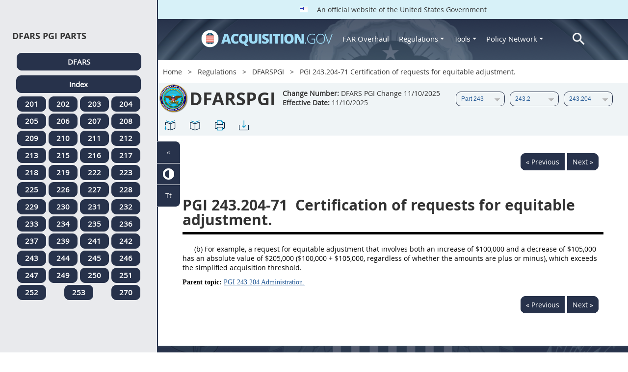

--- FILE ---
content_type: text/html; charset=UTF-8
request_url: https://origin-www.acquisition.gov/dfarspgi/pgi-243.204-71-certification-requests-equitable-adjustment.
body_size: 13959
content:
<!DOCTYPE html>
<html lang="en" dir="ltr" prefix="content: http://purl.org/rss/1.0/modules/content/  dc: http://purl.org/dc/terms/  foaf: http://xmlns.com/foaf/0.1/  og: http://ogp.me/ns#  rdfs: http://www.w3.org/2000/01/rdf-schema#  schema: http://schema.org/  sioc: http://rdfs.org/sioc/ns#  sioct: http://rdfs.org/sioc/types#  skos: http://www.w3.org/2004/02/skos/core#  xsd: http://www.w3.org/2001/XMLSchema# ">
<head>
  <meta charset="utf-8" />
<meta name="Generator" content="Drupal 10 (https://www.drupal.org)" />
<meta name="MobileOptimized" content="width" />
<meta name="HandheldFriendly" content="true" />
<meta name="viewport" content="width=device-width, initial-scale=1.0" />
<meta http-equiv="x-ua-compatible" content="ie=edge" />
<meta rel="apple-touch-icon" sizes="180x180" href="/sites/all/themes/acquisition_gov/assets/img/favicon/apple-touch-icon.png" />
<meta rel="manifest" href="/sites/all/themes/acquisition_gov/assets/img/favicon/manifest.png" />
<meta rel="mask-icon" color="#5bbad5" href="/sites/all/themes/acquisition_gov/assets/img/favicon/safari-pinned-tab.svg" />
<meta name="msapplication-config" content="/sites/all/themes/acquisition_gov/assets/img/favicon/browserconfig.xml" />
<meta name="theme-color" content="#ffffff" />
<meta name="apple-mobile-web-app-title" content="ACQ.gov" />
<meta name="application-name" content="ACQ.gov" />
<link rel="icon" href="/themes/custom/acquisition_gov/assets/img/favicon.ico" type="image/vnd.microsoft.icon" />
<script src="/sites/default/files/google_tag/ga4/google_tag.script.js?t9omb2" defer></script>

  <title>PGI 243.204-71 Certification of requests for equitable adjustment. | Acquisition.GOV</title>
  <link rel="stylesheet" media="all" href="/modules/contrib/ajax_loader/css/throbber-general.css?t9omb2" />
<link rel="stylesheet" media="all" href="/core/misc/components/progress.module.css?t9omb2" />
<link rel="stylesheet" media="all" href="/core/misc/components/ajax-progress.module.css?t9omb2" />
<link rel="stylesheet" media="all" href="/core/modules/system/css/components/align.module.css?t9omb2" />
<link rel="stylesheet" media="all" href="/core/modules/system/css/components/fieldgroup.module.css?t9omb2" />
<link rel="stylesheet" media="all" href="/core/modules/system/css/components/container-inline.module.css?t9omb2" />
<link rel="stylesheet" media="all" href="/core/modules/system/css/components/clearfix.module.css?t9omb2" />
<link rel="stylesheet" media="all" href="/core/modules/system/css/components/details.module.css?t9omb2" />
<link rel="stylesheet" media="all" href="/core/modules/system/css/components/hidden.module.css?t9omb2" />
<link rel="stylesheet" media="all" href="/core/modules/system/css/components/item-list.module.css?t9omb2" />
<link rel="stylesheet" media="all" href="/core/modules/system/css/components/js.module.css?t9omb2" />
<link rel="stylesheet" media="all" href="/core/modules/system/css/components/nowrap.module.css?t9omb2" />
<link rel="stylesheet" media="all" href="/core/modules/system/css/components/position-container.module.css?t9omb2" />
<link rel="stylesheet" media="all" href="/core/modules/system/css/components/reset-appearance.module.css?t9omb2" />
<link rel="stylesheet" media="all" href="/core/modules/system/css/components/resize.module.css?t9omb2" />
<link rel="stylesheet" media="all" href="/core/modules/system/css/components/system-status-counter.css?t9omb2" />
<link rel="stylesheet" media="all" href="/core/modules/system/css/components/system-status-report-counters.css?t9omb2" />
<link rel="stylesheet" media="all" href="/core/modules/system/css/components/system-status-report-general-info.css?t9omb2" />
<link rel="stylesheet" media="all" href="/core/modules/system/css/components/tablesort.module.css?t9omb2" />
<link rel="stylesheet" media="all" href="/modules/contrib/jquery_ui/assets/vendor/jquery.ui/themes/base/core.css?t9omb2" />
<link rel="stylesheet" media="all" href="/modules/contrib/jquery_ui/assets/vendor/jquery.ui/themes/base/datepicker.css?t9omb2" />
<link rel="stylesheet" media="all" href="/modules/contrib/jquery_ui/assets/vendor/jquery.ui/themes/base/theme.css?t9omb2" />
<link rel="stylesheet" media="all" href="/modules/custom/agov_definitions/assets/vendor/tooltipster/dist/css/tooltipster.bundle.css?t9omb2" />
<link rel="stylesheet" media="all" href="/modules/custom/agov_definitions/assets/css/definitions.css?t9omb2" />
<link rel="stylesheet" media="all" href="/modules/custom/agov_favorites/css/agov-favorites.css?t9omb2" />
<link rel="stylesheet" media="all" href="/modules/custom/agov_favorites/css/messages.css?t9omb2" />
<link rel="stylesheet" media="all" href="/modules/custom/agov_gcloud/css/gcloud.css?t9omb2" />
<link rel="stylesheet" media="all" href="/modules/custom/agov_modals_url/vendor/tooltipster/dist/css/tooltipster.bundle.css?t9omb2" />
<link rel="stylesheet" media="all" href="/modules/custom/agov_modals_url/css/modals_url.css?t9omb2" />
<link rel="stylesheet" media="all" href="/modules/contrib/ajax_loader/css/circle.css?t9omb2" />
<link rel="stylesheet" media="all" href="/modules/contrib/extlink/css/extlink.css?t9omb2" />
<link rel="stylesheet" media="all" href="/themes/custom/acquisition_gov/css/fonts.css?t9omb2" />
<link rel="stylesheet" media="all" href="/themes/custom/acquisition_gov/css/styles.min.css?t9omb2" />

  
</head>
<body class="node-dfarspgi regulation dita-regulation">

        <a href="#main-content" class="usa-skipnav usa-sr-only focusable">
      Skip to main content
    </a>
    <noscript><iframe src="https://www.googletagmanager.com/ns.html?id=GTM-NN28DNZN" height="0" width="0" style="display:none;visibility:hidden"></iframe></noscript>
      <div class="dialog-off-canvas-main-canvas" data-off-canvas-main-canvas>
    <div id="acquisition-wrapper">
  <div id="acquisition-content-wrapper">
    <div class="top-wrapper">
              <section class="usa-banner">
          <div class="usa-banner">
  <div class="usa-accordion">
    <header class="usa-banner__header">
      <div class="usa-banner__inner">
        <p class="usa-banner__header-text">
          <img class="usa-banner__header-flag" src="/themes/custom/acquisition_gov/assets/img/us-flag.png" alt="U.S. flag">
          An official website of the United States Government
        </p>
      </div>
    </header>
  </div>
</div>
        </section>
            
      <div class="usa-overlay"></div>
      <div class="header-wrapper">
        <header class="usa-header usa-header--extended" id="header" role="banner">

          
          
            <div class="region region-header usa-navbar" role="banner">
    <div class="usa-logo site-logo" id="logo">

          <a class="logo-img" href="/" accesskey="1" title="Home" aria-label="Home">
        <img src="/themes/custom/acquisition_gov/logo.png" alt="Home" />
      </a>
      <a href="javascript:void(0)" id="menu-burger" title="Open main menu in mobile." aria-label="Open main menu in mobile.">
        <div class="menu-btn">
          <div class="menu-btn__burger"></div>
        </div>
      </a>
    </div>
<nav role="navigation" aria-labelledby="block-acquisition-gov-main-menu-menu" id="block-acquisition-gov-main-menu">
            
  <h2 class="usa-sr-only" id="block-acquisition-gov-main-menu-menu">Main navigation</h2>
  

        

              <ul class="menu menu--main nav">
                                  <li aria-label="Home main" class="first menu-item--level-1">
                                        
                                    <a href="/" aria-label="Home main" class="first menu-item--level-1" id="acquisition-logo">
                <img src="/themes/custom/acquisition_gov/logo.png" class="acquisition-img" alt="Acquisition.gov" width="268" height="36" />
              </a>
                                        </li>
                              <li aria-label="FAR Overhaul main" class="menu-item--level-1">
                                        
                                    <a href="/far-overhaul" aria-label="FAR Overhaul main" class="menu-item--level-1" data-drupal-link-system-path="node/63539">FAR Overhaul</a>
                                        </li>
                              <li aria-label="Regulations main" class="expanded dropdown menu-item--level-1">
                                                                          
                                    <a href="/content/regulations" title="Regulations" aria-label="Regulations main" class="expanded dropdown menu-item--level-1 dropdown-toggle" data-toggle="dropdown" data-drupal-link-system-path="node/15972">Regulations <span class="caret"></span></a>
                                                                        <div class="menu menu--main nav mega-box logged-out regulations">
                                  <div class="content">
                                  <ul class="menu menu--level-2">
                                  <li class="expanded dropdown first menu-item--level-2">
                                        
                      <span title="Regulations Row 1" aria-label="Regulations Row 1" class="expanded dropdown first menu-item--level-2">Row 1</span>
                                              <div class="mega-row">
                              <ul class="menu menu--level-3">
                                  <li class="first menu-item--level-3">
                                        
                      <a href="/browse/index/far" class="first menu-item--level-3">
                              <h3 class="far-menu-label"><img src="/themes/custom/acquisition_gov/assets/img/logos/64/FAR.png" alt="FAR"/> FAR</h3>
                          </a>
                            </li>
                              <li class="menu-item--level-3">
                                        
                      <a href="/smart-matrix" class="menu-item--level-3">
                              <img src="/themes/custom/acquisition_gov/assets/img/logos/smart-matrix.png" alt="Smart Matrix" width="22"/> Smart Matrix
                          </a>
                            </li>
                              <li class="last menu-item--level-3">
                                        
                      <a href="/chapter_99" class="last menu-item--level-3">
                              <img src="/themes/custom/acquisition_gov/assets/img/logos/27/FAR.png" alt="Chapter 99 (CAS)" width="27"/> Chapter 99 (CAS)
                          </a>
                            </li>
          </ul>
  
              </div>
                              </li>
                              <li class="expanded dropdown menu-item--level-2">
                                        
                      <span title="Regulations Row 2" aria-label="Regulations Row 2" class="expanded dropdown menu-item--level-2">Row 2</span>
                                              <div class="mega-row">
                              <ul class="menu menu--level-3">
                                  <li class="first menu-item--level-3">
                                        
                      <a href="/dfars" class="first menu-item--level-3">
                              <img src="/themes/custom/acquisition_gov/assets/img/logos/32/DFARS.png" alt="DFARS" width="32"/> DFARS
                          </a>
                            </li>
                              <li class="menu-item--level-3">
                                        
                      <a href="/dfarspgi" class="menu-item--level-3">
                              <img src="/themes/custom/acquisition_gov/assets/img/logos/32/DFARSPGI.png" alt="DFARSPGI" width="32"/> DFARSPGI
                          </a>
                            </li>
                              <li class="menu-item--level-3">
                                        
                      <a href="/afars" class="menu-item--level-3">
                              <img src="/themes/custom/acquisition_gov/assets/img/logos/32/AFARS.png" alt="AFARS" width="32"/> AFARS
                          </a>
                            </li>
                              <li class="menu-item--level-3">
                                        
                      <a href="/daffars" class="menu-item--level-3">
                              <img src="/themes/custom/acquisition_gov/assets/img/logos/32/DAFFARS.png" alt="DAFFARS" width="32"/> DAFFARS
                          </a>
                            </li>
                              <li class="menu-item--level-3">
                                        
                      <a href="/daffars/mp" class="menu-item--level-3">
                              <img src="/themes/custom/acquisition_gov/assets/img/logos/32/DAFFARS.png" alt="DAFFARS MP" width="32"/> DAFFARS MP
                          </a>
                            </li>
                              <li class="menu-item--level-3">
                                        
                      <a href="/dars" class="menu-item--level-3">
                              <img src="/themes/custom/acquisition_gov/assets/img/logos/32/DARS.png" alt="DARS" width="32"/> DARS
                          </a>
                            </li>
                              <li class="menu-item--level-3">
                                        
                      <a href="/dlad" class="menu-item--level-3">
                              <img src="/themes/custom/acquisition_gov/assets/img/logos/32/DLAD.png" alt="DLAD" width="32"/> DLAD
                          </a>
                            </li>
                              <li class="menu-item--level-3">
                                        
                      <a href="/nmcars" class="menu-item--level-3">
                              <img src="/themes/custom/acquisition_gov/assets/img/logos/32/NMCARS.png" alt="NMCARS" width="32"/> NMCARS
                          </a>
                            </li>
                              <li class="menu-item--level-3">
                                        
                      <a href="/sofars" class="menu-item--level-3">
                              <img src="/themes/custom/acquisition_gov/assets/img/logos/32/SOFARS.png" alt="SOFARS" width="32"/> SOFARS
                          </a>
                            </li>
                              <li class="last menu-item--level-3">
                                        
                      <a href="/transfars" class="last menu-item--level-3">
                              <img src="/themes/custom/acquisition_gov/assets/img/logos/32/TRANSFARS.png" alt="TRANSFARS" width="32"/> TRANSFARS
                          </a>
                            </li>
          </ul>
  
              </div>
                              </li>
                              <li class="expanded dropdown menu-item--level-2">
                                        
                      <span title="Regulations Row 3" aria-label="Regulations Row 3" class="expanded dropdown menu-item--level-2">Row 3</span>
                                              <div class="mega-row">
                              <ul class="menu menu--level-3">
                                  <li class="first menu-item--level-3">
                                        
                      <a href="/agar" class="first menu-item--level-3">
                              <img src="/themes/custom/acquisition_gov/assets/img/logos/32/AGAR.png" alt="AGAR" width="32"/> AGAR
                          </a>
                            </li>
                              <li class="menu-item--level-3">
                                        
                      <a href="/aidar" class="menu-item--level-3">
                              <img src="/themes/custom/acquisition_gov/assets/img/logos/32/AIDAR.png" alt="AIDAR" width="32"/> AIDAR
                          </a>
                            </li>
                              <li class="menu-item--level-3">
                                        
                      <a href="/car" class="menu-item--level-3">
                              <img src="/themes/custom/acquisition_gov/assets/img/logos/32/CAR.png" alt="CAR" width="32"/> CAR
                          </a>
                            </li>
                              <li class="menu-item--level-3">
                                        
                      <a href="/dears" class="menu-item--level-3">
                              <img src="/themes/custom/acquisition_gov/assets/img/logos/32/DEAR.png" alt="DEAR" width="32"/> DEAR
                          </a>
                            </li>
                              <li class="menu-item--level-3">
                                        
                      <a href="/diar" class="menu-item--level-3">
                              <img src="/themes/custom/acquisition_gov/assets/img/logos/32/DIAR.png" alt="DIAR" width="32"/> DIAR
                          </a>
                            </li>
                              <li class="menu-item--level-3">
                                        
                      <a href="/dolar" class="menu-item--level-3">
                              <img src="/themes/custom/acquisition_gov/assets/img/logos/32/DOLAR.png" alt="DOLAR" width="32"/> DOLAR
                          </a>
                            </li>
                              <li class="menu-item--level-3">
                                        
                      <a href="/dosar" class="menu-item--level-3">
                              <img src="/themes/custom/acquisition_gov/assets/img/logos/32/DOSAR.png" alt="DOSAR" width="32"/> DOSAR
                          </a>
                            </li>
                              <li class="last menu-item--level-3">
                                        
                      <a href="/dtar" class="last menu-item--level-3">
                              <img src="/themes/custom/acquisition_gov/assets/img/logos/32/DTAR.png" alt="DTAR" width="32"/> DTAR
                          </a>
                            </li>
          </ul>
  
              </div>
                              </li>
                              <li class="expanded dropdown menu-item--level-2">
                                        
                      <span title="Regulations Row 4" aria-label="Regulations Row 4" class="expanded dropdown menu-item--level-2">Row 4</span>
                                              <div class="mega-row">
                              <ul class="menu menu--level-3">
                                  <li class="first menu-item--level-3">
                                        
                      <a href="/edar" class="first menu-item--level-3">
                              <img src="/themes/custom/acquisition_gov/assets/img/logos/32/EDAR.png" alt="EDAR" width="32"/> EDAR
                          </a>
                            </li>
                              <li class="menu-item--level-3">
                                        
                      <a href="/epaar" class="menu-item--level-3">
                              <img src="/themes/custom/acquisition_gov/assets/img/logos/32/EPAAR.png" alt="EPAAR" width="32"/> EPAAR
                          </a>
                            </li>
                              <li class="menu-item--level-3">
                                        
                      <a href="/fehbar" class="menu-item--level-3">
                              <img src="/themes/custom/acquisition_gov/assets/img/logos/32/FEHBAR.png" alt="FEHBAR" width="32"/> FEHBAR
                          </a>
                            </li>
                              <li class="menu-item--level-3">
                                        
                      <a href="/browse/index/gsam" class="menu-item--level-3">
                              <img src="/themes/custom/acquisition_gov/assets/img/logos/32/GSAM.png" alt="GSAM/R" width="32"/> GSAM/R
                          </a>
                            </li>
                              <li class="menu-item--level-3">
                                        
                      <a href="/hhsar" class="menu-item--level-3">
                              <img src="/themes/custom/acquisition_gov/assets/img/logos/32/HHSAR.png" alt="HHSAR" width="32"/> HHSAR
                          </a>
                            </li>
                              <li class="menu-item--level-3">
                                        
                      <a href="/hsar" class="menu-item--level-3">
                              <img src="/themes/custom/acquisition_gov/assets/img/logos/32/HSAR.png" alt="HSAR" width="32"/> HSAR
                          </a>
                            </li>
                              <li class="last menu-item--level-3">
                                        
                      <a href="/hudar" class="last menu-item--level-3">
                              <img src="/themes/custom/acquisition_gov/assets/img/logos/32/HUDAR.png" alt="HUDAR" width="32"/> HUDAR
                          </a>
                            </li>
          </ul>
  
              </div>
                              </li>
                              <li class="expanded dropdown last menu-item--level-2">
                                        
                      <span title="Regulations Row 5" aria-label="Regulations Row 5" class="expanded dropdown last menu-item--level-2">Row 5</span>
                                              <div class="mega-row">
                              <ul class="menu menu--level-3">
                                  <li class="first menu-item--level-3">
                                        
                      <a href="/iaar" class="first menu-item--level-3">
                              <img src="/themes/custom/acquisition_gov/assets/img/logos/32/IAAR.png" alt="IAAR" width="32"/> IAAR
                          </a>
                            </li>
                              <li class="menu-item--level-3">
                                        
                      <a href="/jar" class="menu-item--level-3">
                              <img src="/themes/custom/acquisition_gov/assets/img/logos/32/JAR.png" alt="JAR" width="32"/> JAR
                          </a>
                            </li>
                              <li class="menu-item--level-3">
                                        
                      <a href="/lifar" class="menu-item--level-3">
                              <img src="/themes/custom/acquisition_gov/assets/img/logos/32/LIFAR.png" alt="LIFAR" width="32"/> LIFAR
                          </a>
                            </li>
                              <li class="menu-item--level-3">
                                        
                      <a href="/nfs" class="menu-item--level-3">
                              <img src="/themes/custom/acquisition_gov/assets/img/logos/32/NFS.png" alt="NFS" width="32"/> NFS
                          </a>
                            </li>
                              <li class="menu-item--level-3">
                                        
                      <a href="/nrcar" class="menu-item--level-3">
                              <img src="/themes/custom/acquisition_gov/assets/img/logos/32/NRCAR.png" alt="NRCAR" width="32"/> NRCAR
                          </a>
                            </li>
                              <li class="menu-item--level-3">
                                        
                      <a href="/tar" class="menu-item--level-3">
                              <img src="/themes/custom/acquisition_gov/assets/img/logos/32/TAR.png" alt="TAR" width="32"/> TAR
                          </a>
                            </li>
                              <li class="last menu-item--level-3">
                                        
                      <a href="/vaar" class="last menu-item--level-3">
                              <img src="/themes/custom/acquisition_gov/assets/img/logos/32/VAAR.png" alt="VAAR" width="32"/> VAAR
                          </a>
                            </li>
          </ul>
  
              </div>
                              </li>
          </ul>
  
                  </div>
                              </div>
                              </li>
                              <li aria-label="Tools main" class="expanded dropdown menu-item--level-1">
                                                                          
                                    <button title="Tools" aria-label="Tools main" class="expanded dropdown menu-item--level-1 dropdown-toggle" data-toggle="dropdown" type="button">Tools <span class="caret"></span></button>
                                                                        <div class="mega-box logged-out regulations tools">
                                  <div class="content">
                                  <ul class="menu menu--level-2">
                                  <li class="first menu-item--level-2">
                                        
                      <a href="/archives?type=FAR" title="Archives" aria-label="Archives" class="first menu-item--level-2" data-drupal-link-query="{&quot;type&quot;:&quot;FAR&quot;}" data-drupal-link-system-path="archives">Archives</a>
                            </li>
                              <li class="menu-item--level-2">
                                        
                      <a href="/smart-matrix" title="Smart Matrix" aria-label="Smart Matrix" class="menu-item--level-2" data-drupal-link-system-path="smart-matrix">Smart Matrix</a>
                            </li>
                              <li class="menu-item--level-2">
                                        
                      <a href="/search/advanced?keys=&amp;page=0&amp;sort_by=search_api_relevance&amp;sort_order=DESC&amp;type%5Bfar_dita%5D=far_dita" title="Regulations Search" aria-label="Regulations Search" class="menu-item--level-2" data-drupal-link-query="{&quot;keys&quot;:&quot;&quot;,&quot;page&quot;:&quot;0&quot;,&quot;sort_by&quot;:&quot;search_api_relevance&quot;,&quot;sort_order&quot;:&quot;DESC&quot;,&quot;type&quot;:{&quot;far_dita&quot;:&quot;far_dita&quot;}}" data-drupal-link-system-path="search/advanced">Regulations Search</a>
                            </li>
                              <li class="last menu-item--level-2">
                                        
                      <a href="/arc" title="Acquisition Regulation Comparator (ARC)" aria-label="Acquisition Regulation Comparator (ARC)" class="last menu-item--level-2" data-drupal-link-system-path="arc">Acquisition Regulation Comparator (ARC)</a>
                            </li>
          </ul>
  
                  </div>
                              </div>
                              </li>
                              <li aria-label="Policy Network main" class="expanded dropdown menu-item--level-1">
                                                                          
                                    <a href="/policy-network" aria-label="Policy Network main" class="expanded dropdown menu-item--level-1 dropdown-toggle" data-toggle="dropdown" data-drupal-link-system-path="node/3846">Policy Network <span class="caret"></span></a>
                                                                        <div class="mega-box logged-out regulations tools policy-network">
                                  <div class="content">
                                  <ul class="menu menu--level-2">
                                  <li class="first menu-item--level-2">
                                        
                      <a href="/cao-home" class="first menu-item--level-2" data-drupal-link-system-path="node/3756">CAOC</a>
                            </li>
                              <li class="menu-item--level-2">
                                        
                      <a href="/content/civilian-agency-acquisition-council-caac" class="menu-item--level-2" data-drupal-link-system-path="node/3244">CAAC</a>
                            </li>
                              <li class="menu-item--level-2">
                                        
                      <a href="/far-council" class="menu-item--level-2" data-drupal-link-system-path="node/3849">FAR Council</a>
                            </li>
                              <li class="last menu-item--level-2">
                                        
                      <a href="/isdc-home" class="last menu-item--level-2" data-drupal-link-system-path="node/3851">ISDC</a>
                            </li>
          </ul>
  
                  </div>
                              </div>
                              </li>
                              <li aria-label="Search main" class="last menu-item--level-1">
                                        
                                    <a href="/search/advanced?keys=&amp;page=0&amp;sort_by=search_api_relevance&amp;sort_order=DESC&amp;type%5Bfar_dita%5D=far_dita" aria-label="Search main" class="last menu-item--level-1" id="acquisition-search">
                <img src="/themes/custom/acquisition_gov/assets/img/search-icon.png" class="acquisition-img" alt="Search Acquisition.gov" width="25" height="25"/>
              </a>
                                        </li>
          </ul>
  

  </nav>

</div>


            
        </header>
      </div>
    </div>

    
    <main class="main-content usa-layout-docs usa-section agov-main-section " role="main" id="main-content">

      <div class="grid-container">

                  <div class="grid-row grid-row-breadcrumb">
                  <div id="block-breadcrumbs" class="block block-system block-system-breadcrumb-block">
  
    
          <nav role="navigation" aria-labelledby="system-breadcrumb">
        <h2 id="system-breadcrumb" class="usa-sr-only">Breadcrumb</h2>
        <ol class="usa-breadcrumb__list">
                            <li class="usa-breadcrumb__list-item">
                                            <a href="/" class="usa-breadcrumb__link">Home</a>
                                    </li>
                            <li class="usa-breadcrumb__list-item">
                                            <a href="/content/regulations" class="usa-breadcrumb__link">Regulations</a>
                                    </li>
                            <li class="usa-breadcrumb__list-item">
                                            <a href="/dfarspgi" class="usa-breadcrumb__link">DFARSPGI</a>
                                    </li>
                            <li class="usa-breadcrumb__list-item">
                                            PGI 243.204-71 Certification of requests for equitable adjustment.
                                    </li>
                    </ol>
    </nav>

  </div>

  
          </div>
        
                  <div class="grid-row dfarspgi-grid-row grid-row-secondary-menu">
            <div class="usa-nav__secondary">
    <div class="usa-nav__secondary usa-secondary_menus">
        <a href="javascript:void(0)" id="caoc-menu-burger"  title="Open caoc menu in mobile." aria-label="Open caoc menu in mobile.">
            <div class="caoc-menu-btn">
                <div class="caoc-menu-btn__burger"></div>
            </div>
        </a>
        <div id="block-regulationsubpartsblock" class="block block-agov-browse block-agov-reg-sub-parts-block">
  
    
      <div class="agov-browse-fac-display"><div class="agov-browse-fac-image"><img src="/themes/custom/acquisition_gov/assets/img/logos/64/DFARSPGI.png" width="64" alt="DFARSPGI" title="DFARSPGI" typeof="foaf:Image" />
</div>
<div class="agov-browse-fac-text"><h1>DFARSPGI</h1>
<p><b>Change Number:</b> DFARS PGI Change 11/10/2025 <br /><b>Effective Date:</b> 11/10/2025</p></div>
</div>
<div id="reg-form-navigation"><form class="dfarspgi-page-navigation-block-form usa-form" data-drupal-selector="dfarspgi-page-navigation-block-form" action="/dfarspgi/pgi-243.204-71-certification-requests-equitable-adjustment." method="post" id="dfarspgi-page-navigation-block-form" accept-charset="UTF-8">
  <div class="form-item usa-label js-form-item form-type-select js-form-type-select form-item-partname js-form-item-partname form-no-label">
  
  
  <div class="select-wrapper"><select id="partname" title="DFARSPGI Part menu." aria-label="DFARSPGI Part menu." data-drupal-selector="edit-partname" name="partname" class="form-select usa-select"><option
            value="">Part</option><option
            value="55653">Part 201</option><option
            value="55667">Part 202</option><option
            value="55670">Part 203</option><option
            value="55677">Part 204</option><option
            value="55729">Part 205</option><option
            value="55732">Part 206</option><option
            value="55746">Part 207</option><option
            value="55759">Part 208</option><option
            value="55805">Part 209</option><option
            value="55828">Part 210</option><option
            value="55831">Part 211</option><option
            value="55842">Part 212</option><option
            value="55849">Part 213</option><option
            value="55860">Part 215</option><option
            value="55894">Part 216</option><option
            value="55917">Part 217</option><option
            value="55950">Part 218</option><option
            value="55955">Part 219</option><option
            value="55980">Part 222</option><option
            value="56004">Part 223</option><option
            value="56012">Part 225</option><option
            value="56094">Part 226</option><option
            value="56099">Part 227</option><option
            value="56106">Part 228</option><option
            value="56112">Part 229</option><option
            value="56125">Part 230</option><option
            value="56128">Part 231</option><option
            value="56131">Part 232</option><option
            value="56151">Part 233</option><option
            value="56159">Part 234</option><option
            value="56166">Part 235</option><option
            value="56168">Part 236</option><option
            value="56177">Part 237</option><option
            value="56198">Part 239</option><option
            value="56216">Part 241</option><option
            value="56224">Part 242</option><option
            value="56247" selected="selected">Part 243</option><option
            value="56254">Part 244</option><option
            value="56261">Part 245</option><option
            value="56282">Part 246</option><option
            value="56298">Part 247</option><option
            value="56312">Part 249</option><option
            value="56324">Part 250</option><option
            value="56332">Part 251</option><option
            value="56339">Part 252</option><option
            value="56342">Part 253</option><option
            value="62325">Part 270</option></select></div>

  
  
  </div>
<div class="form-item usa-label js-form-item form-type-select js-form-type-select form-item-subpartname js-form-item-subpartname form-no-label">
  
  
  <div class="select-wrapper"><select id="subpartname" title="DFARSPGI Sub Part menu." aria-label="DFARSPGI Sub Part menu." data-drupal-selector="edit-subpartname" name="subpartname" class="form-select usa-select"><option
            value="">Subpart</option><option
            value="56248">243.1</option><option
            value="56251" selected="selected">243.2</option></select></div>

  
  
  </div>
<div class="form-item usa-label js-form-item form-type-select js-form-type-select form-item-subtopicname js-form-item-subtopicname form-no-label">
  
  
  <div class="select-wrapper"><select id="subtopicname" title="DFARSPGI Sub Topic menu." aria-label="DFARSPGI Sub Topic menu." data-drupal-selector="edit-subtopicname" name="subtopicname" class="form-select usa-select"><option
            value="">Section</option><option
            value="56252" selected="selected">243.204</option></select></div>

  
  
  </div>
<input autocomplete="off" data-drupal-selector="form-ousodkd5gnao-zvcs0gen5mu-tg5nqjerupn3edexn0" type="hidden" name="form_build_id" value="form-OUsodkd5Gnao-zvCS0gEn5Mu-Tg5NQJeRuPn3EDeXN0" class="usa-input" /><input data-drupal-selector="edit-dfarspgi-page-navigation-block-form" type="hidden" name="form_id" value="dfarspgi_page_navigation_block_form" class="usa-input" /><div class="url-textfield js-form-wrapper form-wrapper" style="display: none !important;"><div class="form-item usa-label js-form-item form-type-textfield js-form-type-textfield form-item-url js-form-item-url">
      <label for="edit-url" class="usa-label control-label">Leave this field blank</label>
  
  
  <input autocomplete="off" data-drupal-selector="edit-url" type="text" id="edit-url" name="url" value="" size="20" maxlength="128" class="form-text usa-input" />

  
  
  </div>
</div>

</form>
</div>
<ul class="usa-nav__secondary-links"><li><a href="/dfarspgi/pgi-243.204-71-certification-requests-equitable-adjustment." id="favorites-create-bookmark" title="Add Bookmark" aria-label="PGI 243.204-71 Certification of requests for equitable adjustment." data-node="56253" data-title="PGI 243.204-71 Certification of requests for equitable adjustment." target="_self"><img src="/modules/custom/agov_favorites/images/30px/bookmark-add.png" width="30" alt="PGI 243.204-71 Certification of requests for equitable adjustment." /></a></li><li><a href="/get-bookmarks" id="favorites-open-bookmarks" title="Open bookmarks." aria-label="Open bookmarks." data-node="56253" data-title="Open bookmarks." target="_self"><img src="/modules/custom/agov_favorites/images/30px/bookmark-open.png" width="30" alt="Open bookmarks." /></a></li><li><a href="/node/56253/printable/print" id="print-page" title="Print PGI 243.204-71 Certification of requests for equitable adjustment. page." aria-label="Print PGI 243.204-71 Certification of requests for equitable adjustment. page." data-node="56253" data-title="Print PGI 243.204-71 Certification of requests for equitable adjustment. page." target="_blank"><img src="/modules/custom/agov_favorites/images/30px/print.png" width="30" alt="Print PGI 243.204-71 Certification of requests for equitable adjustment. page." /></a></li><li><a href="/node/56253/printable/pdf" id="download-pdf" title="Download PGI 243.204-71 Certification of requests for equitable adjustment. page." aria-label="Download PGI 243.204-71 Certification of requests for equitable adjustment. page." data-node="56253" data-title="Download PGI 243.204-71 Certification of requests for equitable adjustment. page." target="_blank"><img src="/modules/custom/agov_favorites/images/30px/download.png" width="30" alt="Download PGI 243.204-71 Certification of requests for equitable adjustment. page." /></a></li></ul>
  </div>

    </div>
</div>
          </div>
        
                  <div class="agov-status-messages">
            <div data-drupal-messages-fallback class="hidden"></div>


          </div>

                                <div class="grid-row ">
              
            </div>
                  
        <div class="grid-row grid-gap">
          
          <div class="usa-layout-docs__main desktop:grid-col-fill">
                <div id="block-regulationpageblock" class="block block-agov-browse block-agov-regulation-page-block">
  
    
      <div class="nextprev"><a href="/dfarspgi/pgi-243.204-administration." class="docprevious docprevround" title="Previous" aria-label="Previous">« Previous</a><a href="/dfarspgi/pgi-part-244-subcontracting-policies-and-procedures" class="docnext docnextround" title="Next" aria-label="Next">Next »</a></div>
<div class="regulation-content">
PGI 243.204-71 Certification of requests for equitable adjustment.<article role="article" aria-labelledby="ariaid-title1">    <article class="nested0" aria-labelledby="ariaid-title1" id="DFARS_PGI_243.204-71">       <h1 class="title topictitle1" id="ariaid-title1">          <span class="ph autonumber">PGI 243.204-71</span> Certification of requests for equitable adjustment.</h1>       <div class="body conbody">          <p class="p List1">(b)  For example, a request for equitable adjustment that involves both an increase of $100,000 and a decrease of $105,000 has an absolute value of $205,000 ($100,000 + $105,000, regardless of whether the amounts are plus or minus), which exceeds the simplified acquisition threshold.</p>       </div>    <nav role="navigation" class="related-links"><div class="familylinks"><div class="parentlink"><strong>Parent topic:</strong>  <a class="link DFARS_PGI_243.204 DFARS_SUBPART_PGI_243_2 DFARS_PGI_PART_243 DFARS_PGI_g PGI_DFARS-Subchapter_gDFARS_PGI_243.204.htmlsubtopic" href="/dfarspgi/pgi-243.204-administration." title="PGI 243.204 Administration." aria-label="PGI 243.204 Administration.. Link 0">PGI 243.204 Administration.</a></div></div></nav></article> </article>
</div>
<div class="nextprev"><a href="/dfarspgi/pgi-243.204-administration." class="docprevious docprevround" title="Previous" aria-label="Previous">« Previous</a><a href="/dfarspgi/pgi-part-244-subcontracting-policies-and-procedures" class="docnext docnextround" title="Next" aria-label="Next">Next »</a></div>

  </div>
<div id="block-favoriteslinksblock" class="block block-agov-favorites block-agov-favorites-links-block">
  
    
      <div id="favorites-container"><div id="favorites-header"><h4 id="favorites-heading">Favorite</h4><h4 id="favorites-close-bookmarks">X</h4></div>
<div id="favorites-menu-container"></div>
</div>

  </div>
<div id="block-messagemodalblock" class="block block-agov-favorites block-agov-message-modal-block">
  
    
      <div class="messages-overlay"><div id="messages-container"><div id="messages-header"></div>
<div id="messages-menu-container"></div>
</div>
</div>

  </div>
<div id="block-acquisition-gov-content" class="block block-system block-system-main-block">
  
    
      
  </div>


          </div>
                  </div>
      </div>

      <div id="left-side-menu" class="left-sidenav open">
        <div class="left-side-menu-items">
          <div id="parts-column">
            <div id="parts-column-header">
              <h2>DFARS PGI Parts</h2>
            </div>
            <div id="parts-wrapper">
                                    <nav role="navigation" aria-labelledby="block-regulationsdfarspgimenu-menu" id="block-regulationsdfarspgimenu">
            
  <h2 class="usa-sr-only" id="block-regulationsdfarspgimenu-menu">Regulations DFARS PGI Menu</h2>
  

        

              <ul class="menu menu--regulations-dfarspgi-menu nav">
                                  <li aria-label="DFARS regulations_dfarspgi_menu" class="first menu-item--level-1">
                                        
                      <a href="/dfars" class="regulation-part-full-link first menu-item--level-1" title="DFARS" aria-label="DFARS regulations_dfarspgi_menu" data-drupal-link-system-path="dfars">DFARS</a>
                            </li>
                              <li aria-label="Index regulations_dfarspgi_menu" class="menu-item--level-1">
                                        
                      <a href="/dfarspgi" class="regulation-part-full-link menu-item--level-1" title="DFARS Index" aria-label="Index regulations_dfarspgi_menu" data-drupal-link-system-path="dfarspgi">Index</a>
                            </li>
                              <li aria-label="201 regulations_dfarspgi_menu" class="menu-item--level-1">
                                        
                      <a href="/dfarspgi/pgi-part-201-federal-acquisitionregulations-system" class="regulation-part-link menu-item--level-1" title="PGI Part 201 - FEDERAL ACQUISITIONREGULATIONS SYSTEM" aria-label="201 regulations_dfarspgi_menu">201</a>
                            </li>
                              <li aria-label="202 regulations_dfarspgi_menu" class="menu-item--level-1">
                                        
                      <a href="/dfarspgi/pgi-part-202-definitions-words-and-terms" class="regulation-part-link menu-item--level-1" title="PGI Part 202 - DEFINITIONS OF WORDS AND TERMS" aria-label="202 regulations_dfarspgi_menu" data-drupal-link-system-path="node/55667">202</a>
                            </li>
                              <li aria-label="203 regulations_dfarspgi_menu" class="menu-item--level-1">
                                        
                      <a href="/dfarspgi/pgi-part-203-improper-business-practices-and-personal-conflicts-interest" class="regulation-part-link menu-item--level-1" title="PGI Part 203 - IMPROPER BUSINESS PRACTICES AND PERSONAL CONFLICTS OF INTEREST" aria-label="203 regulations_dfarspgi_menu" data-drupal-link-system-path="node/55670">203</a>
                            </li>
                              <li aria-label="204 regulations_dfarspgi_menu" class="menu-item--level-1">
                                        
                      <a href="/dfarspgi/pgi-part-204-administrative-and-information-matters" class="regulation-part-link menu-item--level-1" title="PGI Part 204 - ADMINISTRATIVE AND INFORMATION MATTERS" aria-label="204 regulations_dfarspgi_menu" data-drupal-link-system-path="node/55677">204</a>
                            </li>
                              <li aria-label="205 regulations_dfarspgi_menu" class="menu-item--level-1">
                                        
                      <a href="/dfarspgi/pgi-part-205-publicizing-contract-actions" class="regulation-part-link menu-item--level-1" title="PGI Part 205 - PUBLICIZING CONTRACT ACTIONS" aria-label="205 regulations_dfarspgi_menu" data-drupal-link-system-path="node/55729">205</a>
                            </li>
                              <li aria-label="206 regulations_dfarspgi_menu" class="menu-item--level-1">
                                        
                      <a href="/dfarspgi/pgi-part-206-competition-requirements" class="regulation-part-link menu-item--level-1" title="PGI Part 206 - COMPETITION REQUIREMENTS" aria-label="206 regulations_dfarspgi_menu" data-drupal-link-system-path="node/55732">206</a>
                            </li>
                              <li aria-label="207 regulations_dfarspgi_menu" class="menu-item--level-1">
                                        
                      <a href="/dfarspgi/pgi-part-207-acquisition-planning" class="regulation-part-link menu-item--level-1" title="PGI Part 207 - ACQUISITION PLANNING" aria-label="207 regulations_dfarspgi_menu" data-drupal-link-system-path="node/55746">207</a>
                            </li>
                              <li aria-label="208 regulations_dfarspgi_menu" class="menu-item--level-1">
                                        
                      <a href="/dfarspgi/pgi-part-208-required-sources-supplies-and-services" class="regulation-part-link menu-item--level-1" title="PGI Part 208 - REQUIRED SOURCES OF SUPPLIES AND SERVICES" aria-label="208 regulations_dfarspgi_menu" data-drupal-link-system-path="node/55759">208</a>
                            </li>
                              <li aria-label="209 regulations_dfarspgi_menu" class="menu-item--level-1">
                                        
                      <a href="/dfarspgi/pgi-part-209-contractor-qualifications" class="regulation-part-link menu-item--level-1" title="PGI Part 209 - CONTRACTOR QUALIFICATIONS" aria-label="209 regulations_dfarspgi_menu" data-drupal-link-system-path="node/55805">209</a>
                            </li>
                              <li aria-label="210 regulations_dfarspgi_menu" class="menu-item--level-1">
                                        
                      <a href="/dfarspgi/pgi-part-210-market-research" class="regulation-part-link menu-item--level-1" title="PGI Part 210 - MARKET RESEARCH" aria-label="210 regulations_dfarspgi_menu" data-drupal-link-system-path="node/55828">210</a>
                            </li>
                              <li aria-label="211 regulations_dfarspgi_menu" class="menu-item--level-1">
                                        
                      <a href="/dfarspgi/pgi-part-211-describing-agency-needs" class="regulation-part-link menu-item--level-1" title="PGI Part 211 - DESCRIBING AGENCY NEEDS" aria-label="211 regulations_dfarspgi_menu" data-drupal-link-system-path="node/55831">211</a>
                            </li>
                              <li aria-label="212 regulations_dfarspgi_menu" class="menu-item--level-1">
                                        
                      <a href="/dfarspgi/pgi-part-212-acquisition-commercial-products-and-commercial-services" class="regulation-part-link menu-item--level-1" title="PGI Part 212 - ACQUISITION OF COMMERCIAL PRODUCTS AND COMMERCIAL SERVICES" aria-label="212 regulations_dfarspgi_menu" data-drupal-link-system-path="node/55842">212</a>
                            </li>
                              <li aria-label="213 regulations_dfarspgi_menu" class="menu-item--level-1">
                                        
                      <a href="/dfarspgi/pgi-part-213-simplified-acquisitionprocedures" class="regulation-part-link menu-item--level-1" title="PGI Part 213 - SIMPLIFIED ACQUISITIONPROCEDURES" aria-label="213 regulations_dfarspgi_menu" data-drupal-link-system-path="node/55849">213</a>
                            </li>
                              <li aria-label="215 regulations_dfarspgi_menu" class="menu-item--level-1">
                                        
                      <a href="/dfarspgi/pgi-part-215-contracting-negotiation" class="regulation-part-link menu-item--level-1" title="PGI Part 215 - CONTRACTING BY NEGOTIATION" aria-label="215 regulations_dfarspgi_menu" data-drupal-link-system-path="node/55860">215</a>
                            </li>
                              <li aria-label="216 regulations_dfarspgi_menu" class="menu-item--level-1">
                                        
                      <a href="/dfarspgi/pgi-part-216-types-contracts" class="regulation-part-link menu-item--level-1" title="PGI Part 216 - TYPES OF CONTRACTS" aria-label="216 regulations_dfarspgi_menu" data-drupal-link-system-path="node/55894">216</a>
                            </li>
                              <li aria-label="217 regulations_dfarspgi_menu" class="menu-item--level-1">
                                        
                      <a href="/dfarspgi/pgi-part-217-special-contracting-methods" class="regulation-part-link menu-item--level-1" title="PGI Part 217 - SPECIAL CONTRACTING METHODS" aria-label="217 regulations_dfarspgi_menu" data-drupal-link-system-path="node/55917">217</a>
                            </li>
                              <li aria-label="218 regulations_dfarspgi_menu" class="menu-item--level-1">
                                        
                      <a href="/dfarspgi/pgi-part-218-emergency-acquisitions" class="regulation-part-link menu-item--level-1" title="PGI Part 218 - EMERGENCY ACQUISITIONS" aria-label="218 regulations_dfarspgi_menu" data-drupal-link-system-path="node/55950">218</a>
                            </li>
                              <li aria-label="219 regulations_dfarspgi_menu" class="menu-item--level-1">
                                        
                      <a href="/dfarspgi/pgi-part-219-small-business-programs" class="regulation-part-link menu-item--level-1" title="PGI Part 219 - SMALL BUSINESS PROGRAMS" aria-label="219 regulations_dfarspgi_menu" data-drupal-link-system-path="node/55955">219</a>
                            </li>
                              <li aria-label="222 regulations_dfarspgi_menu" class="menu-item--level-1">
                                        
                      <a href="/dfarspgi/pgi-part-222-application-labor-laws-government-acquisitions" class="regulation-part-link menu-item--level-1" title="PGI Part 222 - APPLICATION OF LABOR LAWS TO GOVERNMENT ACQUISITIONS" aria-label="222 regulations_dfarspgi_menu" data-drupal-link-system-path="node/55980">222</a>
                            </li>
                              <li aria-label="223 regulations_dfarspgi_menu" class="menu-item--level-1">
                                        
                      <a href="/dfarspgi/pgi-part-223-environment-sustainable-acquisition-and-material-safety" class="regulation-part-link menu-item--level-1" title="PGI Part 223 - ENVIRONMENT, SUSTAINABLE ACQUISITION, AND MATERIAL SAFETY" aria-label="223 regulations_dfarspgi_menu" data-drupal-link-system-path="node/56004">223</a>
                            </li>
                              <li aria-label="225 regulations_dfarspgi_menu" class="menu-item--level-1">
                                        
                      <a href="/dfarspgi/pgi-part-225-international-acquisition" class="regulation-part-link menu-item--level-1" title="PGI Part 225 - INTERNATIONAL ACQUISITION" aria-label="225 regulations_dfarspgi_menu" data-drupal-link-system-path="node/56012">225</a>
                            </li>
                              <li aria-label="226 regulations_dfarspgi_menu" class="menu-item--level-1">
                                        
                      <a href="/dfarspgi/pgi-part-226-other-socioeconomic-programs" class="regulation-part-link menu-item--level-1" title="PGI Part 226 - OTHER SOCIOECONOMIC PROGRAMS" aria-label="226 regulations_dfarspgi_menu" data-drupal-link-system-path="node/56094">226</a>
                            </li>
                              <li aria-label="227 regulations_dfarspgi_menu" class="menu-item--level-1">
                                        
                      <a href="/dfarspgi/pgi-part-227-technical-data-and-associated-rights" class="regulation-part-link menu-item--level-1" title="PGI Part 227 - TECHNICAL DATA AND ASSOCIATED RIGHTS" aria-label="227 regulations_dfarspgi_menu" data-drupal-link-system-path="node/56099">227</a>
                            </li>
                              <li aria-label="228 regulations_dfarspgi_menu" class="menu-item--level-1">
                                        
                      <a href="/dfarspgi/pgi-part-228-bonds-and-insurance" class="regulation-part-link menu-item--level-1" title="PGI Part 228 - BONDS AND INSURANCE" aria-label="228 regulations_dfarspgi_menu" data-drupal-link-system-path="node/56106">228</a>
                            </li>
                              <li aria-label="229 regulations_dfarspgi_menu" class="menu-item--level-1">
                                        
                      <a href="/dfarspgi/pgi-part-229-taxes" class="regulation-part-link menu-item--level-1" title="PGI Part 229 - TAXES" aria-label="229 regulations_dfarspgi_menu" data-drupal-link-system-path="node/56112">229</a>
                            </li>
                              <li aria-label="230 regulations_dfarspgi_menu" class="menu-item--level-1">
                                        
                      <a href="/dfarspgi/pgi-part-230-cost-accounting-standards" class="regulation-part-link menu-item--level-1" title="PGI Part 230 - COST ACCOUNTING STANDARDS" aria-label="230 regulations_dfarspgi_menu" data-drupal-link-system-path="node/56125">230</a>
                            </li>
                              <li aria-label="231 regulations_dfarspgi_menu" class="menu-item--level-1">
                                        
                      <a href="/dfarspgi/pgi-part-231-contract-cost-principles-and-procedures" class="regulation-part-link menu-item--level-1" title="PGI Part 231 - CONTRACT COST PRINCIPLES AND PROCEDURES" aria-label="231 regulations_dfarspgi_menu" data-drupal-link-system-path="node/56128">231</a>
                            </li>
                              <li aria-label="232 regulations_dfarspgi_menu" class="menu-item--level-1">
                                        
                      <a href="/dfarspgi/pgi-part-232-contract-financing" class="regulation-part-link menu-item--level-1" title="PGI Part 232 - CONTRACT FINANCING" aria-label="232 regulations_dfarspgi_menu" data-drupal-link-system-path="node/56131">232</a>
                            </li>
                              <li aria-label="233 regulations_dfarspgi_menu" class="menu-item--level-1">
                                        
                      <a href="/dfarspgi/pgi-part-233-protests-disputes-and-appeals" class="regulation-part-link menu-item--level-1" title="PGI Part 233 - PROTESTS, DISPUTES, AND APPEALS" aria-label="233 regulations_dfarspgi_menu" data-drupal-link-system-path="node/56151">233</a>
                            </li>
                              <li aria-label="234 regulations_dfarspgi_menu" class="menu-item--level-1">
                                        
                      <a href="/dfarspgi/pgi-part-234-major-systemacquisition" class="regulation-part-link menu-item--level-1" title="PGI Part 234 - MAJOR SYSTEMACQUISITION" aria-label="234 regulations_dfarspgi_menu" data-drupal-link-system-path="node/56159">234</a>
                            </li>
                              <li aria-label="235 regulations_dfarspgi_menu" class="menu-item--level-1">
                                        
                      <a href="/dfarspgi/pgi-part-235-research-and-development-contracting" class="regulation-part-link menu-item--level-1" title="PGI Part 235 - RESEARCH AND DEVELOPMENT CONTRACTING" aria-label="235 regulations_dfarspgi_menu" data-drupal-link-system-path="node/56166">235</a>
                            </li>
                              <li aria-label="236 regulations_dfarspgi_menu" class="menu-item--level-1">
                                        
                      <a href="/dfarspgi/pgi-part-236-constructionand-architect-%E2%80%94-engineer-contracts" class="regulation-part-link menu-item--level-1" title="PGI Part 236 - CONSTRUCTIONAND ARCHITECT — ENGINEER CONTRACTS" aria-label="236 regulations_dfarspgi_menu" data-drupal-link-system-path="node/56168">236</a>
                            </li>
                              <li aria-label="237 regulations_dfarspgi_menu" class="menu-item--level-1">
                                        
                      <a href="/dfarspgi/pgi-part-237-service-contracting" class="regulation-part-link menu-item--level-1" title="PGI Part 237 - SERVICE CONTRACTING" aria-label="237 regulations_dfarspgi_menu" data-drupal-link-system-path="node/56177">237</a>
                            </li>
                              <li aria-label="239 regulations_dfarspgi_menu" class="menu-item--level-1">
                                        
                      <a href="/dfarspgi/pgi-part-239-acquisition-information-technology" class="regulation-part-link menu-item--level-1" title="PGI Part 239 - ACQUISITION OF INFORMATION TECHNOLOGY" aria-label="239 regulations_dfarspgi_menu" data-drupal-link-system-path="node/56198">239</a>
                            </li>
                              <li aria-label="241 regulations_dfarspgi_menu" class="menu-item--level-1">
                                        
                      <a href="/dfarspgi/pgi-part-241-acquisitionof-utility-services" class="regulation-part-link menu-item--level-1" title="PGI Part 241 - ACQUISITIONOF UTILITY SERVICES" aria-label="241 regulations_dfarspgi_menu" data-drupal-link-system-path="node/56216">241</a>
                            </li>
                              <li aria-label="242 regulations_dfarspgi_menu" class="menu-item--level-1">
                                        
                      <a href="/dfarspgi/pgi-part-242-contract-administration" class="regulation-part-link menu-item--level-1" title="PGI Part 242 - CONTRACT ADMINISTRATION" aria-label="242 regulations_dfarspgi_menu" data-drupal-link-system-path="node/56224">242</a>
                            </li>
                              <li aria-label="243 regulations_dfarspgi_menu" class="menu-item--level-1">
                                        
                      <a href="/dfarspgi/pgi-part-243-contract-modifications" class="regulation-part-link menu-item--level-1" title="PGI Part 243 - CONTRACT MODIFICATIONS" aria-label="243 regulations_dfarspgi_menu" data-drupal-link-system-path="node/56247">243</a>
                            </li>
                              <li aria-label="244 regulations_dfarspgi_menu" class="menu-item--level-1">
                                        
                      <a href="/dfarspgi/pgi-part-244-subcontracting-policies-and-procedures" class="regulation-part-link menu-item--level-1" title="PGI Part 244 - SUBCONTRACTING POLICIES AND PROCEDURES" aria-label="244 regulations_dfarspgi_menu" data-drupal-link-system-path="node/56254">244</a>
                            </li>
                              <li aria-label="245 regulations_dfarspgi_menu" class="menu-item--level-1">
                                        
                      <a href="/dfarspgi/pgi-part-245-government-property" class="regulation-part-link menu-item--level-1" title="PGI Part 245 - GOVERNMENT PROPERTY" aria-label="245 regulations_dfarspgi_menu" data-drupal-link-system-path="node/56261">245</a>
                            </li>
                              <li aria-label="246 regulations_dfarspgi_menu" class="menu-item--level-1">
                                        
                      <a href="/dfarspgi/pgi-part-246-quality-assurance" class="regulation-part-link menu-item--level-1" title="PGI Part 246 - QUALITY ASSURANCE" aria-label="246 regulations_dfarspgi_menu" data-drupal-link-system-path="node/56282">246</a>
                            </li>
                              <li aria-label="247 regulations_dfarspgi_menu" class="menu-item--level-1">
                                        
                      <a href="/dfarspgi/pgi-part-247-transportation" class="regulation-part-link menu-item--level-1" title="PGI Part 247 - TRANSPORTATION" aria-label="247 regulations_dfarspgi_menu" data-drupal-link-system-path="node/56298">247</a>
                            </li>
                              <li aria-label="249 regulations_dfarspgi_menu" class="menu-item--level-1">
                                        
                      <a href="/dfarspgi/pgi-part-249-termination-contracts" class="regulation-part-link menu-item--level-1" title="PGI Part 249 - TERMINATION OF CONTRACTS" aria-label="249 regulations_dfarspgi_menu" data-drupal-link-system-path="node/56312">249</a>
                            </li>
                              <li aria-label="250 regulations_dfarspgi_menu" class="menu-item--level-1">
                                        
                      <a href="/dfarspgi/pgi-part-250-extraordinarycontractual-actions" class="regulation-part-link menu-item--level-1" title="PGI Part 250 - EXTRAORDINARYCONTRACTUAL ACTIONS" aria-label="250 regulations_dfarspgi_menu" data-drupal-link-system-path="node/56324">250</a>
                            </li>
                              <li aria-label="251 regulations_dfarspgi_menu" class="menu-item--level-1">
                                        
                      <a href="/dfarspgi/pgi-part-251-use-government-sources-contractors" class="regulation-part-link menu-item--level-1" title="PGI Part 251 - USE OF GOVERNMENT SOURCES BY CONTRACTORS" aria-label="251 regulations_dfarspgi_menu" data-drupal-link-system-path="node/56332">251</a>
                            </li>
                              <li aria-label="252 regulations_dfarspgi_menu" class="menu-item--level-1">
                                        
                      <a href="/dfarspgi/pgi-part-252-clauses" class="regulation-part-link menu-item--level-1" title="PGI Part 252 - CLAUSES" aria-label="252 regulations_dfarspgi_menu" data-drupal-link-system-path="node/56339">252</a>
                            </li>
                              <li aria-label="253 regulations_dfarspgi_menu" class="menu-item--level-1">
                                        
                      <a href="/dfarspgi/pgi-part-253-forms" class="regulation-part-link menu-item--level-1" title="PGI Part 253 - FORMS" aria-label="253 regulations_dfarspgi_menu" data-drupal-link-system-path="node/56342">253</a>
                            </li>
                              <li aria-label="270 regulations_dfarspgi_menu" class="last menu-item--level-1">
                                        
                      <a href="/dfarspgi/pgi-part-270-defense-contracting-programs" class="regulation-part-link last menu-item--level-1" title="PGI Part 270 - DEFENSE CONTRACTING PROGRAMS" aria-label="270 regulations_dfarspgi_menu" data-drupal-link-system-path="node/62325">270</a>
                            </li>
          </ul>
  

  </nav>

  
                          </div>
                      </div>
        </div>
      </div>

      <div id="right-side-menu" class="sidenav">
        <a href="javascript:void(0)" id="menu-close-burger">&times;</a>
        <div class="right-side-menu-items">
                      

                    <ul class="menu menu--main-navigation-mobile nav">
                                                                  <li aria-label="FAR Overhaul main_navigation_mobile" class="first menu-item--level-1">
                                                                                    <a href="/far-overhaul" aria-label="FAR Overhaul main_navigation_mobile" class="first menu-item--level-1" data-drupal-link-system-path="node/63539">FAR Overhaul</a>
                    </li>
                                                              <li aria-label="Regulations main_navigation_mobile" class="menu-item--level-1">
                                                                                    <a href="/content/regulations" title="Regulations" aria-label="Regulations main_navigation_mobile" class="menu-item--level-1" data-drupal-link-system-path="node/15972">Regulations</a>
                    </li>
                                                              <li aria-label="Tools main_navigation_mobile" class="expanded dropdown menu-item--level-1">
                                                                    
                                                                                          <span title="Tools" aria-label="Tools main_navigation_mobile" class="expanded dropdown menu-item--level-1 dropdown-toggle" data-toggle="dropdown">Tools <span class="caret"></span></span>
                                              <ul class="dropdown-menu">
                                                                  <li class="first menu-item--level-2">
                                                                                    <a href="/archives?type=FAR" title="Archives" aria-label="Archives" class="first menu-item--level-2" data-drupal-link-query="{&quot;type&quot;:&quot;FAR&quot;}" data-drupal-link-system-path="archives">Archives</a>
                    </li>
                                                              <li class="menu-item--level-2">
                                                                                    <a href="/smart-matrix" title="Smart Matrix" aria-label="Smart Matrix" class="menu-item--level-2" data-drupal-link-system-path="smart-matrix">Smart Matrix</a>
                    </li>
                                                              <li class="menu-item--level-2">
                                                                                    <a href="/search/advanced?keys=&amp;page=0&amp;sort_by=search_api_relevance&amp;sort_order=DESC&amp;type%5Bfar_dita%5D=far_dita" title="Regulations Search" aria-label="Regulations Search" class="menu-item--level-2" data-drupal-link-query="{&quot;keys&quot;:&quot;&quot;,&quot;page&quot;:&quot;0&quot;,&quot;sort_by&quot;:&quot;search_api_relevance&quot;,&quot;sort_order&quot;:&quot;DESC&quot;,&quot;type&quot;:{&quot;far_dita&quot;:&quot;far_dita&quot;}}" data-drupal-link-system-path="search/advanced">Regulations Search</a>
                    </li>
                                                              <li class="last menu-item--level-2">
                                                                                    <a href="/arc" title="Acquisition Regulation Comparator (ARC)" aria-label="Acquisition Regulation Comparator (ARC)" class="last menu-item--level-2" data-drupal-link-system-path="arc">Acquisition Regulation Comparator (ARC)</a>
                    </li>
          </ul>
  
                    </li>
                                                              <li aria-label="Policy Network main_navigation_mobile" class="expanded dropdown menu-item--level-1">
                                                                                                                                                                            <span title="Policy Network" aria-label="Policy Network main_navigation_mobile" class="expanded dropdown menu-item--level-1 dropdown-toggle" id="agov-policy-network" data-toggle="dropdown">Policy Network <span id="agov-policy-network-dropdown-caret" class="caret"></span></span>
                                              <ul class="dropdown-menu agov-class-policy-network">
                                                                  <li class="expanded dropdown first menu-item--level-2">
                                                                                                                                                                            <span title="CAO.gov" aria-label="CAO.gov" class="expanded dropdown first menu-item--level-2 dropdown-toggle" id="agov-cao-dot-gov" data-toggle="dropdown">CAO.gov <span id="agov-cao-dot-gov-dropdown-caret" class="caret"></span></span>
                                                        <ul class="dropdown-menu agov-class-cao-dot-gov">
                                                                  <li class="first menu-item--level-3">
                                                                                    <a href="/cao-home" title="CAO Home" aria-label="CAO Home" class="first menu-item--level-3" data-drupal-link-system-path="node/3756">CAO Home</a>
                    </li>
                                                              <li class="menu-item--level-3">
                                                                                    <span title="Council Member" aria-label="Council Member" class="menu-item--level-3">Council Member</span>
                    </li>
                                                              <li class="expanded dropdown last menu-item--level-3">
                                                                                                                                                                            <span title="Council Defining Documents" aria-label="Council Defining Documents" class="expanded dropdown last menu-item--level-3 dropdown-toggle" id="agov-council-documents" data-toggle="dropdown">Council Defining Documents <span id="agov-council-documents-dropdown-caret" class="caret"></span></span>
                                                                    <ul class="dropdown-menu agov-class-council-documents">
                                                                  <li class="first menu-item--level-4">
                                                                                    <a href="/caoc-history" title="CAOC History" aria-label="CAOC History" class="first menu-item--level-4" data-drupal-link-system-path="node/3760">CAOC History</a>
                    </li>
                                                              <li class="last menu-item--level-4">
                                                                                    <a href="/caoc-charter" title="CAOC Charter" aria-label="CAOC Charter" class="last menu-item--level-4" data-drupal-link-system-path="node/3759">CAOC Charter</a>
                    </li>
          </ul>
  
                    </li>
          </ul>
  
                    </li>
                                                              <li class="menu-item--level-2">
                                                                                    <a href="/content/civilian-agency-acquisition-council-caac" title="Civilian Agency Acquisition Council (CAAC)" aria-label="Civilian Agency Acquisition Council (CAAC)" class="menu-item--level-2" data-drupal-link-system-path="node/3244">Civilian Agency Acquisition Council (CAAC)</a>
                    </li>
                                                              <li class="menu-item--level-2">
                                                                                    <a href="/far-council" title="Federal Acquisition Regulatory Council" aria-label="Federal Acquisition Regulatory Council" class="menu-item--level-2" data-drupal-link-system-path="node/3849">Federal Acquisition Regulatory Council</a>
                    </li>
                                                              <li class="last menu-item--level-2">
                                                                                    <a href="/isdc-home" title="Interagency Suspension and Debarment Committee (ISDC)" aria-label="Interagency Suspension and Debarment Committee (ISDC)" class="last menu-item--level-2" data-drupal-link-system-path="node/3851">Interagency Suspension and Debarment Committee (ISDC)</a>
                    </li>
          </ul>
  
                    </li>
                                                              <li aria-label="Search main_navigation_mobile" class="last menu-item--level-1">
                                                                                    <a href="/search/advanced?keys=&amp;page=0&amp;sort_by=search_api_relevance&amp;sort_order=DESC&amp;type%5Bfar_dita%5D=far_dita" title="Search" aria-label="Search main_navigation_mobile" class="last menu-item--level-1" data-drupal-link-query="{&quot;keys&quot;:&quot;&quot;,&quot;page&quot;:&quot;0&quot;,&quot;sort_by&quot;:&quot;search_api_relevance&quot;,&quot;sort_order&quot;:&quot;DESC&quot;,&quot;type&quot;:{&quot;far_dita&quot;:&quot;far_dita&quot;}}" data-drupal-link-system-path="search/advanced">Search</a>
                    </li>
          </ul>
  


                  </div>
      </div>

    </main>
  </div>

  <div class="footer-wrapper">
    <button id="backtotop" title="Go to top">˄ Top</button>
    <!-- <div class="above-footer-container"></div> -->
    <footer class="usa-footer usa-footer--big" role="contentinfo">
        <div class="main-container">
                                        <div class="usa-footer__primary-section">

                    <div class="usa-footer__primary-content">
                                                <div class="grid-container">
                            <div class="grid-row grid-gap">
                                
                                
                                                            </div>
                        </div>
                        
                                                    <div class="grid-container">
                                <div class="grid-row grid-gap">
                                    <div class="grid-col-fill">
                                                                            </div>
                                </div>
                            </div>
                                            </div>

                    <div class="row">
                        <div class="col-xs-12 col-sm-12 col-md-6">
                            <a href="https://www.gsa.gov/policy-regulations/policy/acquisition-policy/office-of-acquisition-policy/governmentwide-acq-policy/regulatory-secretariat-division#farnews" class="far-left" target="_blank"><div class="far-news">Sign up for FAR News</div></a>

                            <div class="usa-footer__contact-links desktop:grid-col-6">
                                <div class="far-left h3">Share the FAR</div>
                                                                    <div class="usa-footer__social-links grid-row grid-gap-1">
                                                                                    <div class="grid-col-auto">
                                                <a class="usa-social-link usa-social-link--facebook" onclick="window.open('https://www.facebook.com/GSA/', 'facebook_share', 'height=320, width=640, toolbar=no, menubar=no, scrollbars=no, resizable=no, location=no, directories=no, status=no');" href="#">
                                                                                                            <div class="mobile-lg:grid-col-auto">
                                                            <img class="usa-footer__logo-img"
                                                                 src="/themes/custom/acquisition_gov/assets/img/footer/facebook-icon.png"
                                                                 alt="Facebook">
                                                        </div>
                                                                                                    </a>
                                            </div>
                                        
                                                                                    <div class="grid-col-auto">
                                                <a class="usa-social-link usa-social-link--twitter" onclick="window.open('https://twitter.com/intent/tweet?text=Home of All Federal Acquisitions.&url=http%3A%2F%2Fwww.acquisition.gov%2Ffar_looseleaf', 'twitter_share', 'height=320, width=640, toolbar=no, menubar=no, scrollbars=no, resizable=no, location=no, directories=no, status=no');" href="#">
                                                                                                            <div class="mobile-lg:grid-col-auto">
                                                            <img class="usa-footer__logo-img"
                                                                 src="/themes/custom/acquisition_gov/assets/img/footer/twitter-icon.png"
                                                                 alt="Twitter">
                                                        </div>
                                                                                                    </a>
                                            </div>
                                        
                                        
                                                                                    <div class="grid-col-auto">
                                                <a class="usa-social-link usa-social-link--youtube" href="/form/contact-us">
                                                                                                            <div class="mobile-lg:grid-col-auto">
                                                            <img class="usa-footer__logo-img"
                                                                 src="/themes/custom/acquisition_gov/assets/img/footer/email-icon.png"
                                                                 alt="Contact">
                                                        </div>
                                                                                                    </a>
                                            </div>
                                        
                                                                            </div>
                                
                                
                                <address class="usa-footer__address">
                                    <div class="usa-footer__contact-info grid-row grid-gap">
                                        
                                                                            </div>
                                </address>
                            </div>
                        </div>
                        <div class="col-xs-12 col-sm-12 col-md-6">
                                                                  <nav role="navigation" aria-labelledby="block-upperfootermenu-menu" id="block-upperfootermenu">
            
  <h2 class="usa-sr-only" id="block-upperfootermenu-menu">Upper Footer Menu</h2>
  

        
      <ul class="menu menu--upper-footer-menu nav">
                              <li aria-label="Useful Links upper_footer_menu" class="first">
                                                  <a href="/content/useful-links" title="Useful Links" aria-label="Useful Links upper_footer_menu" class="first" data-drupal-link-system-path="node/294">Useful Links</a>
                  </li>
                              <li aria-label="FAR Resources upper_footer_menu">
                                                  <a href="/Far_Resources" title="FAR Resources" aria-label="FAR Resources upper_footer_menu">FAR Resources</a>
                  </li>
                              <li aria-label="Training upper_footer_menu">
                                                  <a href="/Training" title="Training" aria-label="Training upper_footer_menu" data-drupal-link-system-path="node/290">Training</a>
                  </li>
                              <li aria-label="Acquisition Systems upper_footer_menu" class="last">
                                                  <a href="/Acquisition_Systems" title="Acquisition Systems" aria-label="Acquisition Systems upper_footer_menu" class="last" data-drupal-link-system-path="node/289">Acquisition Systems</a>
                  </li>
          </ul>
  

  </nav>

  
                                                    </div>
                    </div>
                </div>
            
                            <div class="usa-footer__secondary-section">
                    <div class="grid-container">
                        <div class="grid-row grid-gap">
                            
                            
                                                                    
    
          <div class="tablet:grid-col-12">
                      <nav class="usa-footer__nav" aria-label="Footer navigation">
    
                  <div class="grid-row grid-gap-4">
    
    
                  <div class="mobile-lg:grid-col-6 desktop:grid-col">
          <section class="usa-footer__primary-content usa-footer__primary-content--collapsible">
                          <strong><a class="usa-footer__primary-link" href="/form/contact-us">Contact Us/FAQs</a></strong>
                        <ul class="usa-list usa-list--unstyled">
                          </ul>
          </section>
        </div>
                        <div class="mobile-lg:grid-col-6 desktop:grid-col">
          <section class="usa-footer__primary-content usa-footer__primary-content--collapsible">
                          <strong><a class="usa-footer__primary-link" href="/Privacy_Security">Privacy and Security Notice</a></strong>
                        <ul class="usa-list usa-list--unstyled">
                          </ul>
          </section>
        </div>
                        <div class="mobile-lg:grid-col-6 desktop:grid-col">
          <section class="usa-footer__primary-content usa-footer__primary-content--collapsible">
                          <strong><a class="usa-footer__primary-link" href="https://www.gsa.gov/resources/resources-for-americans-with-disabilities?footer=gsa">Accessibility Aids</a></strong>
                        <ul class="usa-list usa-list--unstyled">
                          </ul>
          </section>
        </div>
                        <div class="mobile-lg:grid-col-6 desktop:grid-col">
          <section class="usa-footer__primary-content usa-footer__primary-content--collapsible">
                          <strong><span class="agov-last-updated">Last Updated 01/30/2026</span></strong>
                        <ul class="usa-list usa-list--unstyled">
                          </ul>
          </section>
        </div>
          
          </div>
              </nav>
    
          </div>
    
    
  





                                
                                
                                                                                                
                                                                                                                                                                
                                                                                                                                                                                                
                                                                                                
                                
                                                                                                                                                                                                                                                                                                                                                                                                                                                                                                                                                                                            
                        </div>
                                            </div>
                </div>
                    </div>
    </footer>
</div>


<div class="usa-identifier">
    <section class="usa-identifier__section usa-identifier__section--masthead" aria-label="Agency identifier,">
        <div class="usa-identifier__container">
            <div class="usa-identifier__logos">
                <a href="https://www.gsa.gov/" class="usa-identifier__logo"><img class="usa-identifier__logo-img" src="/themes/custom/acquisition_gov/assets/img/footer/gsa-logo.png" alt="GSA logo" role="img" /></a>
            </div>
            <div class="usa-identifier__identity" aria-label="Agency description">
                <p class="usa-identifier__identity-domain">ACQUISITION.GOV</p>
                <p class="usa-identifier__identity-disclaimer">
                    An official website of the <a href="https://www.gsa.gov/">General Services Administration</a>
                </p>
            </div>
        </div>
    </section>
    <nav class="usa-identifier__section usa-identifier__section--required-links" aria-label="Important links,">
        <div class="usa-identifier__container">
            <ul class="usa-identifier__required-links-list">
                <li class="usa-identifier__required-links-item">
                    <a href="https://www.gsa.gov/about-us" class="usa-identifier__required-link usa-link">About GSA</a>
                </li>
                <li class="usa-identifier__required-links-item">
                    <a href="https://www.gsa.gov/website-information/accessibility-aids" class="usa-identifier__required-link usa-link">Accessibility support</a>
                </li>
                <li class="usa-identifier__required-links-item">
                    <a href="https://www.gsa.gov/reference/freedom-of-information-act-foia" class="usa-identifier__required-link usa-link">FOIA requests</a>
                </li>
                <li class="usa-identifier__required-links-item">
                    <a href="https://www.gsa.gov/reference/civil-rights-programs/notification-and-federal-employee-antidiscrimination-and-retaliation-act-of-2002" class="usa-identifier__required-link usa-link">No FEAR Act data</a>
                </li>
                <li class="usa-identifier__required-links-item">
                    <a href="https://www.gsaig.gov/" class="usa-identifier__required-link usa-link">Office of the Inspector General</a>
                </li>
                <li class="usa-identifier__required-links-item">
                    <a href="https://www.gsa.gov/reference/reports/budget-performance" class="usa-identifier__required-link usa-link">Performance reports</a>
                </li>
                <li class="usa-identifier__required-links-item">
                    <a href="https://www.gsa.gov/website-information/website-policies" class="usa-identifier__required-link usa-link">Privacy policy</a>
                </li>
            </ul>
        </div>
    </nav>
    <section class="usa-identifier__section usa-identifier__section--usagov" aria-label="U.S. government information and services,">
        <div class="usa-identifier__container">
            <div class="usa-identifier__usagov-description">
                Looking for U.S. government information and services?
            </div>
            <a href="https://www.usa.gov/" class="usa-link">Visit USA.gov</a>
        </div>
    </section>
</div>

  </div>


<nav id="left-side-menu-buttons" aria-label="Side menu">
  <ul>
    <li><a href="javascript:void(0)" id="open-left-side-menu" title="Open left side regulations menu." aria-label="Open left side regulations menu.">&laquo;</a></li>
    <li><a href="javascript:void(0)" id="switch-color-palette" title="Switch from light to dark theme." aria-label="Switch from light to dark theme."><span class="half-moon-icon"><span class="half-moon-mark"><span class="half-moon-half-circle"></span></span></span></a></li>
    <li><a href="javascript:void(0)" id="switch-font-sizes" title="Switch from small to large font size." aria-label="Switch from small to large font size.">Tt</a></li>
  </ul>
</nav>

  </div>

    
    <script type="application/json" data-drupal-selector="drupal-settings-json">{"path":{"baseUrl":"\/","pathPrefix":"","currentPath":"node\/56253","currentPathIsAdmin":false,"isFront":false,"currentLanguage":"en","themeUrl":"themes\/custom\/acquisition_gov"},"pluralDelimiter":"\u0003","suppressDeprecationErrors":true,"ajaxPageState":{"libraries":"[base64]","theme":"acquisition_gov","theme_token":null},"ajaxTrustedUrl":{"form_action_p_pvdeGsVG5zNF_XLGPTvYSKCf43t8qZYSwcfZl2uzM":true},"ajaxLoader":{"markup":"\u003Cdiv class=\u0022ajax-throbber sk-circle\u0022\u003E\n              \u003Cdiv class=\u0022sk-circle-dot\u0022\u003E\u003C\/div\u003E\n              \u003Cdiv class=\u0022sk-circle-dot\u0022\u003E\u003C\/div\u003E\n              \u003Cdiv class=\u0022sk-circle-dot\u0022\u003E\u003C\/div\u003E\n              \u003Cdiv class=\u0022sk-circle-dot\u0022\u003E\u003C\/div\u003E\n              \u003Cdiv class=\u0022sk-circle-dot\u0022\u003E\u003C\/div\u003E\n              \u003Cdiv class=\u0022sk-circle-dot\u0022\u003E\u003C\/div\u003E\n              \u003Cdiv class=\u0022sk-circle-dot\u0022\u003E\u003C\/div\u003E\n              \u003Cdiv class=\u0022sk-circle-dot\u0022\u003E\u003C\/div\u003E\n              \u003Cdiv class=\u0022sk-circle-dot\u0022\u003E\u003C\/div\u003E\n              \u003Cdiv class=\u0022sk-circle-dot\u0022\u003E\u003C\/div\u003E\n              \u003Cdiv class=\u0022sk-circle-dot\u0022\u003E\u003C\/div\u003E\n              \u003Cdiv class=\u0022sk-circle-dot\u0022\u003E\u003C\/div\u003E\n            \u003C\/div\u003E","hideAjaxMessage":false,"alwaysFullscreen":true,"throbberPosition":"body"},"data":{"extlink":{"extTarget":true,"extTargetAppendNewWindowDisplay":true,"extTargetAppendNewWindowLabel":"(opens in a new window)","extTargetNoOverride":false,"extNofollow":false,"extTitleNoOverride":false,"extNoreferrer":true,"extFollowNoOverride":false,"extClass":"ext","extLabel":"(link is external)","extImgClass":false,"extSubdomains":true,"extExclude":"","extInclude":"","extCssExclude":"#useful-links, #double-column","extCssInclude":"","extCssExplicit":"","extAlert":false,"extAlertText":"This link will take you to an external web site. We are not responsible for their content.","extHideIcons":false,"mailtoClass":"mailto","telClass":"","mailtoLabel":"(link sends email)","telLabel":"(link is a phone number)","extUseFontAwesome":false,"extIconPlacement":"append","extPreventOrphan":false,"extFaLinkClasses":"fa fa-external-link","extFaMailtoClasses":"fa fa-envelope-o","extAdditionalLinkClasses":"","extAdditionalMailtoClasses":"","extAdditionalTelClasses":"","extFaTelClasses":"fa fa-phone","allowedDomains":[],"extExcludeNoreferrer":""}},"miniorange_saml":{"base_url":"https:\/\/origin-www.acquisition.gov"},"user":{"uid":0,"permissionsHash":"493423864df395a9ab6d6ef0246647e44ef424cc6bee0c7e89e3c1ba4fc7e262"}}</script>
<script src="/core/assets/vendor/jquery/jquery.min.js?v=3.7.1"></script>
<script src="/core/assets/vendor/once/once.min.js?v=1.0.1"></script>
<script src="/core/misc/drupalSettingsLoader.js?v=10.5.8"></script>
<script src="/core/misc/drupal.js?v=10.5.8"></script>
<script src="/core/misc/drupal.init.js?v=10.5.8"></script>
<script src="/modules/contrib/jquery_ui/assets/vendor/jquery.ui/ui/version-min.js?v=1.13.2"></script>
<script src="/modules/contrib/jquery_ui/assets/vendor/jquery.ui/ui/keycode-min.js?v=1.13.2"></script>
<script src="/modules/contrib/jquery_ui/assets/vendor/jquery.ui/ui/widgets/datepicker-min.js?v=1.13.2"></script>
<script src="/core/assets/vendor/tabbable/index.umd.min.js?v=6.2.0"></script>
<script src="/themes/custom/acquisition_gov/assets/js/acquisition-menu.js?v=10.5.8"></script>
<script src="/themes/custom/acquisition_gov/assets/js/acquisition.js?v=10.5.8"></script>
<script src="/themes/custom/acquisition_gov/assets/js/agov-search.js?v=10.5.8"></script>
<script src="/themes/custom/acquisition_gov/assets/js/hilitor.js?v=10.5.8"></script>
<script src="/core/misc/progress.js?v=10.5.8"></script>
<script src="/core/assets/vendor/loadjs/loadjs.min.js?v=4.3.0"></script>
<script src="/core/misc/debounce.js?v=10.5.8"></script>
<script src="/core/misc/announce.js?v=10.5.8"></script>
<script src="/core/misc/message.js?v=10.5.8"></script>
<script src="/core/misc/ajax.js?v=10.5.8"></script>
<script src="/modules/custom/agov_browse/js/agov-browse.js?t9omb2"></script>
<script src="/modules/custom/agov_browse/js/agov-left-menu.js?t9omb2"></script>
<script src="/modules/custom/agov_browse/js/agov-subparts.js?t9omb2"></script>
<script src="/modules/custom/agov_browse/js/agov-dropdown.js?t9omb2"></script>
<script src="/modules/custom/agov_browse/js/agov-style-formatter.js?t9omb2"></script>
<script src="/modules/custom/agov_browse/js/agov-left-menu-open.js?t9omb2"></script>
<script src="/modules/custom/agov_definitions/assets/vendor/tooltipster/dist/js/tooltipster.bundle.js?t9omb2"></script>
<script src="/modules/custom/agov_definitions/assets/vendor/tooltipster/dist/js/tooltipster-scrollableTip.js?t9omb2"></script>
<script src="/modules/custom/agov_definitions/assets/js/definitions.js?v=1.2"></script>
<script src="/modules/custom/agov_favorites/js/agov-favorites.js?t9omb2"></script>
<script src="/modules/custom/agov_modals_url/vendor/tooltipster/dist/js/tooltipster.bundle.js?t9omb2"></script>
<script src="/modules/custom/agov_modals_url/js/url-copy.js?v=10.5.8"></script>
<script src="/modules/contrib/ajax_loader/js/ajax-throbber.js?v=1.x"></script>
<script src="/modules/contrib/extlink/js/extlink.js?t9omb2"></script>
<script src="/modules/paid/miniorange_saml/js/testconfig.js?v=10.5.8"></script>
<script src="/core/assets/vendor/ckeditor5/ckeditor5-dll/ckeditor5-dll.js?v=45.2.2"></script>
<script src="/modules/custom/page_themes/js/add_to_body.js?t9omb2"></script>


</body>
</html>


--- FILE ---
content_type: text/css
request_url: https://origin-www.acquisition.gov/modules/custom/agov_definitions/assets/css/definitions.css?t9omb2
body_size: 1248
content:
@keyframes fadeIn {
  0% {opacity:0;}
  100% {opacity:1;}
}

@-moz-keyframes fadeIn {
  0% {opacity:0;}
  100% {opacity:1;}
}

@-webkit-keyframes fadeIn {
  0% {opacity:0;}
  100% {opacity:1;}
}

@-o-keyframes fadeIn {
  0% {opacity:0;}
  100% {opacity:1;}
}

@-ms-keyframes fadeIn {
  0% {opacity:0;}
  100% {opacity:1;}
}

:root {
  --color-definitions-content-highlight: yellow;
  --color-definitions-content-border: #000;
}
[data-theme="blue"],
[data-theme="dark"] {
  --color-definitions-content-highlight: #000;
  --color-definitions-content-border: #fff;
}

i.agov-definition {
  font-style: normal;
}

em i.agov-definition {
  font-style: italic;
}
.definitions-enabled i.agov-definition {
  border-bottom: 1px dotted #000;
  border-bottom: 1px dotted var(--color-definitions-content-border);
}

.definitions-enabled i.agov-definition:hover {
  background-color: yellow;
  background-color: var(--color-definitions-content-highlight);
  color: #000000;
  color: var(--color-text);
}
em i.agov-definition {
  font-style: italic;
}

body .tooltipster-sidetip .tooltipster-box {
  background: #112e51;
  border: 2px solid white;
  border-radius: 6px;
  box-shadow: 5px 5px 2px 0 rgba(0,0,0,0.4);
  margin:10px;
  max-height: 300px;
}

/* width */
body .tooltipster-sidetip ::-webkit-scrollbar {
  width: 10px;
}

/* Track */
body .tooltipster-sidetip ::-webkit-scrollbar-track {
  box-shadow: inset 0 0 5px grey;
  border-radius: 10px;
}

/* Handle */
body .tooltipster-sidetip ::-webkit-scrollbar-thumb {
  background: white;
  border-radius: 10px;
}

body .tooltipster-sidetip.tooltipster-bottom .tooltipster-arrow-background {
  border-bottom-color: #112e51;
  left: 0;
  top: 3px;
}

body .tooltipster-sidetip.tooltipster-left .tooltipster-arrow-background {
  border-left-color: #112e51;
  left: -3px;
  top: 0;
}

body .tooltipster-sidetip.tooltipster-right .tooltipster-arrow-background {
  border-right-color: #112e51;
  left: 3px;
  top: 0;
}

body .tooltipster-sidetip.tooltipster-top .tooltipster-arrow-background {
  border-top-color: #112e51;
  left: 0;
  top: -3px;
}

body .tooltipster-sidetip.tooltipster-bottom .tooltipster-arrow-border {
  border-bottom-color: white;
}

body .tooltipster-sidetip.tooltipster-left .tooltipster-arrow-border {
  border-left-color: white;
}

body .tooltipster-sidetip.tooltipster-right .tooltipster-arrow-border {
  border-right-color: white;
}

body .tooltipster-sidetip.tooltipster-top .tooltipster-arrow-border {
  border-top-color: white;
}


#sidebar-definitions-toggle {
  display: block;
  margin-left: -10px;
}

@media (max-width: 767px) {
  #sidebar-definitions-toggle {
    display: none;
  }
}

/*@media only screen and (max-height: 575.98px) and (orientation: landscape) {*/
/*  #sidebar-definitions-toggle {*/
/*    display: none;*/
/*  }*/
/*}*/

.definitions-toggle {
  padding: 10px;
  padding-top: 0px;
  text-align: center;
  margin: auto;
  position: relative;
  background-color: #E8E8E8;
  border-radius: 20px;
  box-shadow: 3px 3px 5px #aaaaaa;
  width: 60%;
  max-width: 200px;
}

.definitions-tool {
  margin: 0px;
  padding: 5px;
}

.onoffswitch {
  position: relative; width: 90px; display: inline-block;
  -webkit-user-select:none; -moz-user-select:none; -ms-user-select: none;
}
.onoffswitch-checkbox {
  position: absolute;
  opacity: 0;
  pointer-events: none;
}
.onoffswitch-label {
  display: block; overflow: hidden; cursor: pointer;
  border: 2px solid #999999; border-radius: 20px;
}

.onoffswitch-label.disabled {
  cursor: auto;
}

.focus .onoffswitch-label {
  outline: 4px solid #009BCD;
}

.onoffswitch-inner {
  display: block; width: 200%; margin-left: -100%;
  transition: margin 0.3s ease-in 0s;
}
.onoffswitch-inner:before, .onoffswitch-inner:after {
  display: block; float: left; width: 50%; height: 30px; padding: 0; line-height: 30px;
  font-size: 14px; color: white; font-family: Trebuchet, Arial, sans-serif; font-weight: bold;
  box-sizing: border-box;
}
.onoffswitch-inner:before {
  content: "Show";
  padding-right: 30px;
  background-color: #27324B; color: #FFFFFF;
}
.onoffswitch-inner:after {
  content: "Hide";
  padding-right: 10px;
  background-color: #EEEEEE; color: #999999;
  text-align: right;
}
.onoffswitch-switch {
  display: block; width: 18px; margin: 6px;
  background: #FFFFFF;
  position: absolute; top: 0; bottom: 0;
  right: 56px;
  border: 2px solid #999999; border-radius: 20px;
  transition: all 0.3s ease-in 0s;
}
.onoffswitch-checkbox:checked + .onoffswitch-label .onoffswitch-inner {
  margin-left: 0;
}
.onoffswitch-checkbox:checked + .onoffswitch-label .onoffswitch-switch {
  right: 0px;
}
